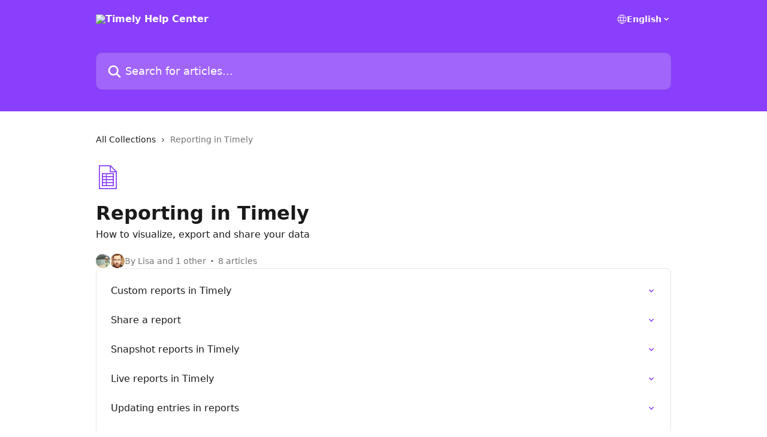

--- FILE ---
content_type: image/svg+xml
request_url: https://intercom.help/timelyappcom/assets/svg/icon:file-spreadsheet/8A3FFC
body_size: -697
content:
<svg xmlns="http://www.w3.org/2000/svg" viewBox="0 0 48 48" style="stroke: #8A3FFC;">
  <g stroke-width="2" fill="none" fill-rule="evenodd" stroke-linecap="round">
    <path d="M41 47H7V1h22l12 12v34z"/>
    <path d="M29 1v12h12m-6 28H13V17h22v24zM13 23h22m-22 6h22m-22 6h22M21 17v24"/>
  </g>
</svg>